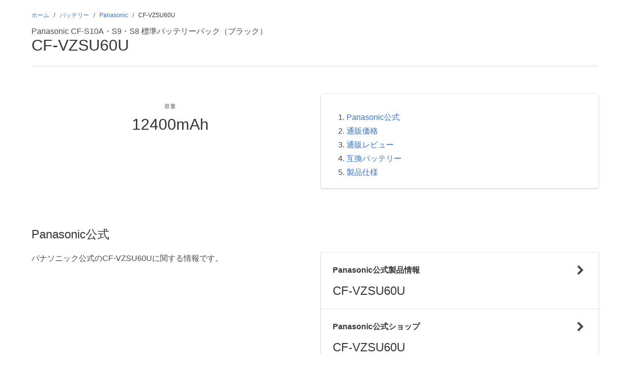

--- FILE ---
content_type: text/html; charset=UTF-8
request_url: https://battery-i.com/Battery/Panasonic/CF-VZSU60U.html
body_size: 5517
content:
<?xml version="1.0" encoding="UTF-8"?>
<!DOCTYPE html PUBLIC "-//W3C//DTD XHTML 1.0 Transitional//EN" "http://www.w3.org/TR/xhtml1/DTD/xhtml1-transitional.dtd">
<html xmlns="http://www.w3.org/1999/xhtml" xml:lang="ja" lang="ja">
<head>
<script>
  (function(i,s,o,g,r,a,m){i['GoogleAnalyticsObject']=r;i[r]=i[r]||function(){
  (i[r].q=i[r].q||[]).push(arguments)},i[r].l=1*new Date();a=s.createElement(o),
  m=s.getElementsByTagName(o)[0];a.async=1;a.src=g;m.parentNode.insertBefore(a,m)
  })(window,document,'script','https://www.google-analytics.com/analytics.js','ga');

  ga('create', 'UA-39938610-14', 'auto');
  ga('send', 'pageview');

</script>
<meta http-equiv="Content-Type" content="text/html; charset=UTF-8" />
<meta http-equiv="Content-Style-Type" content="text/css" />
<meta http-equiv="Content-Script-Type" content="text/javascript" />
<meta name="viewport" content="width=device-width, initial-scale=1.0, minimum-scale=1.0, maximum-scale=1.0, user-scalable=no" />
<meta http-equiv="X-UA-Compatible" content="IE=edge,chrome=1" />
<link rel="canonical" href="https://battery-i.com/Battery/Panasonic/CF-VZSU60U.html" />
<title>『CF-VZSU60U』の容量&対応機種&価格（純正・互換）まとめ</title>
<meta name="description" content="CF-VZSU60Uはパナソニックから発売されているCF-S10A・S9・S8 標準バッテリーパック（ブラック）です。バッテリーの持ち時間に影響するバッテリー容量は12400mAhです。寿命、紛失による買い替えや後継、長時間バッテリー購入の参考に。CF-VZSU60Uの容量、純正・互換バッテリーの通販価格、製品対応機種と使用時間や使用できる充電器をチェック！楽天、アマゾン、Yahoo!ショッピングの評価やレビューも！" />
<link rel="stylesheet" href="https://battery-i.com/css/bulma.css" type="text/css" />
<link rel="stylesheet" href="https://maxcdn.bootstrapcdn.com/font-awesome/4.7.0/css/font-awesome.min.css">
<link rel="icon" href="/favicon.ico" type="image/x-icon">
</head>

<body>
  <div class="section">
    <div class="container">
      <nav class="breadcrumb is-small" aria-label="breadcrumbs">
        <ul>
          <li><a href="https://battery-i.com/">ホーム</a></li>
          <li><a href="https://battery-i.com/Battery/">バッテリー</a></li>
          <li><a href="https://battery-i.com/Battery/Panasonic/">Panasonic</a></li>
          <li class="is-active"><a href="https://battery-i.com/Battery/Panasonic/CF-VZSU60U.html" aria-current="page">CF-VZSU60U</a></li>
        </ul>
      </nav>
      <div class="columns">
        <div class="column">
          <p class="subtitle is-6 has-text-muted">Panasonic CF-S10A・S9・S8 標準バッテリーパック（ブラック）</p>
          <h1 class="title is-3">CF-VZSU60U</h1>
          <hr>
        </div>
      </div>
    </div>
  </div>
  <script type="application/ld+json">
  {
  "@context": "http://schema.org/",
  "@type": "BreadcrumbList",
  "itemListElement": [
    {
      "@type": "ListItem",
      "position": 1,
      "item":
       {
        "@id": "https://battery-i.com/",
        "name": "ホーム"
      }
    },
    {
      "@type": "ListItem",
      "position": 2,
      "item": 
      {
        "@id": "https://battery-i.com/Battery/",
        "name": "バッテリー"
      }
    },
    {
      "@type": "ListItem",
      "position": 3,
      "item": 
      {
        "@id": "https://battery-i.com/Battery/Panasonic/",
        "name": "Panasonic"
      }
    },
    {
      "@type": "ListItem",
      "position": 4,
      "item": 
      {
        "@id": "https://battery-i.com/Battery/Panasonic/CF-VZSU60U.html",
        "name": "CF-VZSU60U"
      }
    }
    ]
  }
  </script>

<script type="application/ld+json">
{
"@context": "http://schema.org/",
"@type": "Product",
"name": "CF-VZSU60U",
"description": "PanasonicCF-S10A・S9・S8 標準バッテリーパック（ブラック）",
"gtin13": "4984824871960",
"sku": "",
"color": "",
"weight": {
	"@type": "QuantitativeValue ",
	"unitCode": "GRM",
	"value": "410"
	},
"width": {
	"@type": "QuantitativeValue ",
	"unitCode": "CMT",
	"value": ""
	},
"depth": {
	"@type": "QuantitativeValue ",
	"unitCode": "CMT",
	"value": ""
	},
"height": {
	"@type": "QuantitativeValue ",
	"unitCode": "CMT",
	"value": ""
	},
"releaseDate": "2009-11-20",
"brand": {
	"@type": "Brand",
	"name": "Panasonic"
	},
"offers": {
	"@type": "AggregateOffer",
	"lowprice": "0",
	"highprice": "0",
	"offerCount": "3",
	"priceCurrency": "JPY"
	},
"isRelatedTo": []
}
</script>

  <div class="section">
    <div class="container">
      <div class="content">
        <div class="columns">
	        <div class="column">
	          <p class="txt-img" style="text-align:center"><img src="https://thumbnail.image.rakuten.co.jp/@0_mall/biccamera/cabinet/product/0522/00000001673468_a01.jpg?_ex=128x128" alt="CF-VZSU60Uの製品写真" /></p>
						<nav class="level is-mobile">
						  <div class="level-item has-text-centered">
						    <div>
						      <p class="heading">容量</p>
						      <p class="title">12400mAh</p>
								</div>
						  </div>
						</nav>
						
	        </div>
          <div class="column">
            <div class="box">
              <ol>
                <li><a href="#official" onClick="ga('send', 'event', 'summary', 'official', 'CF-VZSU60U');">Panasonic公式</a></li>
                <li><a href="#price" onClick="ga('send', 'event', 'summary', 'price', 'CF-VZSU60U');">通販価格</a></li>
                <li><a href="#review" onClick="ga('send', 'event', 'summary', 'review', 'CF-VZSU60U');">通販レビュー</a></li>
                <li><a href="#compati" onClick="ga('send', 'event', 'summary', 'compati', 'CF-VZSU60U');">互換バッテリー</a></li>







                <li><a href="#spec" onClick="ga('send', 'event', 'summary', 'spec', 'CF-VZSU60U');">製品仕様</a></li>



              </ol>
            </div>
						              <div class="column is-centered">
                <!-- <iframe src="https://rcm-fe.amazon-adsystem.com/e/cm?o=9&p=294&l=ur1&category=monthlydealevent&banner=0X29QAGVF0D0SFP5W702&f=ifr&linkID=088f4911974cf236b95c049413665889&t=gj7masawo00-22&tracking_id=gj7masawo00-22" width="320" height="100" scrolling="no" border="0" marginwidth="0" style="border:none;" frameborder="0" sandbox="allow-scripts allow-same-origin allow-popups allow-top-navigation-by-user-activation"></iframe> -->
                <!-- <iframe src="https://rcm-fe.amazon-adsystem.com/e/cm?o=9&p=12&l=ur1&category=jpprimeday&banner=1TGS80JJ0NSVWZRDXM82&f=ifr&linkID=0821e5d623bc1f3bf87828a335396565&t=gj7masawo00-22&tracking_id=gj7masawo00-22" width="300" height="250" scrolling="no" border="0" marginwidth="0" style="border:none;" frameborder="0" sandbox="allow-scripts allow-same-origin allow-popups allow-top-navigation-by-user-activation"></iframe> -->
                <!-- <a href="https://hb.afl.rakuten.co.jp/hsc/233be39f.9019cff0.15aa3532.80f53ac6/?link_type=pict&ut=eyJwYWdlIjoic2hvcCIsInR5cGUiOiJwaWN0IiwiY29sIjoxLCJjYXQiOiI0NCIsImJhbiI6IjQ2MDEzNSIsImFtcCI6ZmFsc2V9" target="_blank" rel="nofollow sponsored noopener" style="word-wrap:break-word;"  ><img src="https://hbb.afl.rakuten.co.jp/hsb/233be39f.9019cff0.15aa3532.80f53ac6/?me_id=1&me_adv_id=460135&t=pict" border="0" style="margin:2px" alt="" title=""></a> -->
              </div>
  
					</div>
        </div>
      </div>
    </div>
  </div>

  <div class="section">
    <div class="container">
      <div class="content">
        <h2 id="official" class="title is-4">Panasonic公式</h2>
        <div class="columns">
          <div class="column is-5">
            <p>パナソニック公式のCF-VZSU60Uに関する情報です。</p>
          </div>
          <div class="column is-6 is-offset-1">
          <a href="https://www.panasonic.com/jp/search.html?q=CF-VZSU60U" rel="nofollow" onClick="ga('send', 'event', 'Panasonic', 'official_info', 'CF-VZSU60U');">
            <div class="card">
              <div class="card-content">
                <div class="media">
                  <div class="media-content">
                    <p style="font-size: 16px;"><strong>Panasonic公式製品情報</strong></p>
                    <p class="title is-4">CF-VZSU60U</p>
                  </div>
                  <div class="media-right">
                    <span class="icon">
                      <i class="fa fa-chevron-right"></i>
                    </span>
                  </div>
                </div>
              </div>
            </div>
          </a>
          <a href="https://panasonic.jp/search-shopping.html?q=CF-VZSU60U" rel="nofollow" onClick="ga('send', 'event', 'Panasonic', 'official_shop', 'CF-VZSU60U');">
            <div class="card">
              <div class="card-content">
                <div class="media">
                  <div class="media-content">
                    <p style="font-size: 16px;"><strong>Panasonic公式ショップ</strong></p>
                    <p class="title is-4">CF-VZSU60U</p>
                  </div>
                  <div class="media-right">
                    <span class="icon">
                      <i class="fa fa-chevron-right"></i>
                    </span>
                  </div>
                </div>
              </div>
            </div>
          </a>

          <a href="//af.moshimo.com/af/c/click?a_id=742004&p_id=170&pc_id=185&pl_id=4062&url=https%3A%2F%2Fwww.amazon.co.jp%2Fstores%2Fpage%2F9050EF98-FCF6-43FC-8443-62F3CF3A646C%2Fsearch%3Fterms%3DCF-VZSU60U" rel="nofollow" onClick="ga('send', 'event', 'Panasonic', 'official_amazon', 'CF-VZSU60U');">
            <div class="card">
              <div class="card-content">
                <div class="media">
                  <div class="media-content">
                    <p style="font-size: 16px;"><strong>Panasonic公式ショップ(Amazon)</strong></p>
                    <p class="title is-4">CF-VZSU60U</p>
                  </div>
                  <div class="media-right">
                    <span class="icon">
                      <i class="fa fa-chevron-right"></i>
                    </span>
                  </div>
                </div>
              </div>
            </div>
          </a>

          </div>
        </div>
      </div>
    </div>
  </div>
  <hr>

<div class="section">
  <div class="container">
    <div class="content">
      <h2 id="price" class="title is-4">通販価格<small>（2025年08月25日時点）</small></h2>
      <div class="columns">
        <div class="column is-5">
          <p>CF-VZSU60Uは楽天、アマゾン、Yahoo!ショッピングでは販売していません。</p>
        </div>
        <div class="column is-6 is-offset-1">
          <a href="//af.moshimo.com/af/c/click?a_id=742005&p_id=54&pc_id=54&pl_id=616&url=https%3A%2F%2Fproduct.rakuten.co.jp%2Fproduct%2F-%2Ff46066abb9fabfb573a7a72ca22f8a90%2F" rel="nofollow" onClick="ga('send', 'event', 'Rakuten', 'new_price', 'CF-VZSU60U');">
          <div class="card">
            <div class="card-content">
              <div class="media">
                <div class="media-left">
                  <p class="title is-4">楽天</p>
                  <p class="subtitle is-6"><strong style="color:#ff0000;"></strong></p>
                </div>
                <div class="media-content">
                </div>
                <div class="media-right">
                  <span class="icon">
                    <i class="fa fa-chevron-right"></i>
                  </span>                   
               </div>
              </div>
            </div>
          </div>
          </a>
          <a href="//af.moshimo.com/af/c/click?a_id=742004&p_id=170&pc_id=185&pl_id=4062&url=https%3A%2F%2Fwww.amazon.co.jp%2Fs%3Fk%3DCF-VZSU60U" rel="nofollow" onClick="ga('send', 'event', 'Amazon', 'new_price', 'CF-VZSU60U');">
          <div class="card">
            <div class="card-content">
              <div class="media">
                <div class="media-left">
                  <p class="title is-4">Amazon</p>
                  <p class="subtitle is-6"><strong style="color:#ff0000;"></strong></p>
                </div>
                <div class="media-content">
                </div>
                <div class="media-right">
                  <span class="icon">
                    <i class="fa fa-chevron-right"></i>
                  </span>                   
               </div>
              </div>
            </div>
          </div>
          </a>
          <a href="//ck.jp.ap.valuecommerce.com/servlet/referral?sid=3339358&pid=884606186&vc_url=https%3A%2F%2Fshopping.yahoo.co.jp%2Fproduct%2Fj%2F4984824871960%2Fcompare.html" rel="nofollow" onClick="ga('send', 'event', 'Yahoo', 'new_price', 'CF-VZSU60U');">
          <div class="card">
            <div class="card-content">
              <div class="media">
                <div class="media-left">
                  <p class="title is-4">YAHOO!</p>
                  <p class="subtitle is-6"><strong style="color:#ff0000;"></strong></p>
                </div>
                <div class="media-content">
                </div>
                <div class="media-right">
                  <span class="icon">
                    <i class="fa fa-chevron-right"></i>
                  </span>                   
               </div>
              </div>
            </div>
          </div>
          </a>

        </div>
      </div>
    </div>
  </div>
</div>
<hr>

  <div class="section">
    <div class="container">
      <div class="content">
        <h2 id="review" class="title is-4">通販レビュー</h2>
        <div class="columns">
          <div class="column is-5">
            <p>CF-VZSU60Uのレビューは楽天、アマゾン、Yahoo!ショッピングにはありません。</p>
          </div>
          <div class="column is-6 is-offset-1">
            <a href="//af.moshimo.com/af/c/click?a_id=742005&p_id=54&pc_id=54&pl_id=616&url=https%3A%2F%2Fproduct.rakuten.co.jp%2Fproduct%2F-%2Ff46066abb9fabfb573a7a72ca22f8a90%2Freview%2F%23switchContents" rel="nofollow" onClick="ga('send', 'event', 'Rakuten', 'review', 'CF-VZSU60U');">
            <div class="card">
              <div class="card-content">
                <div class="media">
                  <div class="media-left">
                    <p class="title is-4">楽天</p>
                    <p class="subtitle is-6">
                      <strong></strong>
                    </p>
                  </div>
                  <div class="media-content">
                  </div>
                  <div class="media-right">
                    <span class="icon">
                      <i class="fa fa-chevron-right"></i>
                    </span>                   
                 </div>
                </div>
              </div>
            </div>
            </a>
            <a href="//af.moshimo.com/af/c/click?a_id=742004&p_id=170&pc_id=185&pl_id=4062&url=https%3A%2F%2Fwww.amazon.co.jp%2Fs%3Fk%3DCF-VZSU60U" rel="nofollow" onClick="ga('send', 'event', 'Amazon', 'review', 'CF-VZSU60U');">
            <div class="card">
              <div class="card-content">
                <div class="media">
                  <div class="media-left">
                    <p class="title is-4">Amazon</p>
                    <p class="subtitle is-6">
                      <strong></strong>
                    </p>
                  </div>
                  <div class="media-content">
                  </div>
                  <div class="media-right">
                    <span class="icon">
                      <i class="fa fa-chevron-right"></i>
                    </span>                   
                 </div>
                </div>
              </div>
            </div>
            </a>
            <a href="//ck.jp.ap.valuecommerce.com/servlet/referral?sid=3339358&pid=884606186&vc_url=https%3A%2F%2Fshopping.yahoo.co.jp%2Fproduct%2Fj%2F4984824871960%2Fcompare.html%23tab" rel="nofollow" onClick="ga('send', 'event', 'Yahoo', 'review', 'CF-VZSU60U');">
            <div class="card">
              <div class="card-content">
                <div class="media">
                  <div class="media-left">
                    <p class="title is-4">YAHOO!</p>
                    <p class="subtitle is-6">
                      <strong></strong>
                    </p>
                  </div>
                  <div class="media-content">
                  </div>
                  <div class="media-right">
                    <span class="icon">
                      <i class="fa fa-chevron-right"></i>
                    </span>                   
                 </div>
                </div>
              </div>
            </div>
            </a>

          </div>
        </div>
      </div>
    </div>
  </div>
  <hr>

<div class="section">
  <div class="container">
    <div class="content">
      <h2 id="compati" class="title is-4">互換バッテリー</h2>
      <div class="columns">
        <div class="column is-5">
          <p>CF-VZSU60Uの互換バッテリーは低価格ですが、パナソニックから発売されたものではありませんので、<strong>互換バッテリーを使用した際の故障はメーカーの保証対象外</strong>となります。また、品質や安全面に不安があるものもありますので、<strong>パナソニックの純正バッテリーの購入をお勧め</strong>します。</p>
        </div>
        <div class="column is-6 is-offset-1">
          <a href="//af.moshimo.com/af/c/click?a_id=742004&p_id=170&pc_id=185&pl_id=4062&url=https%3A%2F%2Fwww.amazon.co.jp%2Fs%3Fk%3DCF-VZSU60U%2B%25E4%25BA%2592%25E6%258F%259B" rel="nofollow" onClick="ga('send', 'event', 'Amazon', 'compati_price', 'CF-VZSU60U');">
            <div class="card">
              <div class="card-content">
                <div class="media">
                  <div class="media-left">
                    <p class="title is-4">Amazon</p>
                  </div>
                  <div class="media-content">
                  </div>
                  <div class="media-right">
                    <span class="icon">
                      <i class="fa fa-chevron-right"></i>
                    </span>                   
                 </div>
                </div>
              </div>
            </div>
          </a>
          <a href="//af.moshimo.com/af/c/click?a_id=742005&p_id=54&pc_id=54&pl_id=616&url=https%3A%2F%2Fsearch.rakuten.co.jp%2Fsearch%2Fmall%2FCF-VZSU60U%2B%25E4%25BA%2592%25E6%258F%259B%2F" rel="nofollow" onClick="ga('send', 'event', 'Rakuten', 'compati_price', 'CF-VZSU60U');">
            <div class="card">
              <div class="card-content">
                <div class="media">
                  <div class="media-left">
                    <p class="title is-4">楽天</p>
                  </div>
                  <div class="media-content">
                  </div>
                  <div class="media-right">
                    <span class="icon">
                      <i class="fa fa-chevron-right"></i>
                    </span>                   
                  </div>
                </div>
              </div>
            </div>
          </a>
          <a href="//ck.jp.ap.valuecommerce.com/servlet/referral?sid=3339358&pid=884606186&vc_url=https%3A%2F%2Fshopping.yahoo.co.jp%2Fsearch%3Fp%3DCF-VZSU60U%2520%25E4%25BA%2592%25E6%258F%259B" rel="nofollow" onClick="ga('send', 'event', 'Yahoo', 'compati_price', 'CF-VZSU60U');">
            <div class="card">
              <div class="card-content">
                <div class="media">
                  <div class="media-left">
                    <p class="title is-4">YAHOO!</p>
                  </div>
                  <div class="media-content">
                  </div>
                  <div class="media-right">
                    <span class="icon">
                      <i class="fa fa-chevron-right"></i>
                    </span>                   
                  </div>
                </div>
              </div>
            </div>
          </a>
        </div>
      </div>
    </div>
  </div>
</div>
<hr>















  <div class="section">
    <div class="container">
      <div class="content">
        <h2 id="spec" class="title is-4">製品仕様</h2>
        <div class="columns">
          <div class="column is-5">
            <p>CF-VZSU60Uはパナソニックから発売されている<strong>CF-S10A・S9・S8 標準バッテリーパック（ブラック）</strong>です。バッテリーの持ち時間に影響する<strong>バッテリー容量は12400mAh</strong>です。<br><br></p>
          </div>
          <div class="column is-6 is-offset-1">
            <table class="table">
              <tbody>
                <tr>
                  <td class="has-text-right">
                    <strong>メーカー</strong>
                  </td>
                  <td>Panasonic</td>
                </tr>
                <tr>
                  <td class="has-text-right">
                    <strong>製品名</strong>
                  </td>
                  <td>CF-VZSU60U<br>(CFVZSU60U)</td>
                </tr>
                <tr>
                  <td class="has-text-right">
                    <strong>色</strong>
                  </td>
                  <td></td>
                </tr>
                <tr>
                  <td class="has-text-right">
                    <strong>商品コード</strong>
                  </td>
                  <td></td>
                </tr>
                <tr>
                  <td class="has-text-right">
                    <strong>JANコード</strong>
                  </td>
                  <td>4984824871960</td>
                </tr>
                <tr>
                  <td class="has-text-right">
                    <strong>タイプ</strong>
                  </td>
                  <td>リチウムイオン</td>
                </tr>
                <tr>
                  <td class="has-text-right">
                    <strong>容量</strong>
                  </td>
                  <td>12400mAh</td>
                </tr>
                <tr>
                  <td class="has-text-right">
                    <strong>電圧</strong>
                  </td>
                  <td>7.2V</td>
                </tr>
                <tr>
                  <td class="has-text-right">
                    <strong>質量</strong>
                  </td>
                  <td>410g</td>
                </tr>
                <tr>
                  <td class="has-text-right">
                    <strong>寸法<small>(幅×奥行×高さ)</small></strong>
                  </td>
                  <td></td>
                </tr>
                <tr>
                  <td class="has-text-right">
                    <strong>発売日</strong>
                  </td>
                  <td>2009年11月20日</td>
                </tr>
                <tr>
                  <td class="has-text-right">
                    <strong>定価</strong>
                  </td>
                  <td>¥27,000 <small>(税込)</small></td>
                </tr>
              </tbody>
            </table>
          </div>
        </div>
      </div>
    </div>
  </div>
  <hr>







  <div class="section">
    <div class="container">
      <p class="has-text-right">2017年10月19日作成</p>
      <p class="has-text-right">2017年10月19日公開</p>
      <p class="has-text-right">2025年08月25日更新</p>
    </div>
  </div>
  <script type="application/ld+json">
  {
  "@context": "http://schema.org/",
  "@type": "Webpage",
  "dateCreated": "2017-10-19",
  "datePublished": "2017-10-19",
  "dateModified": "2025-08-25"
  }
  </script>
  <footer class="footer">
    <div class="container">
      <div class="content has-text-centered">
        <p><a href="https://battery-i.com/sitemap.html"><span class="icon"><i class="fa fa-sitemap"></i></span> &nbsp; SiteMap</a> &nbsp;  &nbsp; <a rel="nofollow" href="https://battery-i.com/information.html"><span class="icon"><i class="fa fa-info"></i></span> &nbsp; Information</a> &nbsp;  &nbsp; <a rel="nofollow" href="https://battery-i.com/privacy-policy.html"><span class="icon"><i class="fa fa-lock"></i></span> &nbsp; Privacy Policy</a></p>
        <p>Copyright (C) 2017 バッテリードットコムAll Rights Reserved.</p>
      </div>
    </div>
  </footer>
</body>
</html>

--- FILE ---
content_type: text/plain
request_url: https://www.google-analytics.com/j/collect?v=1&_v=j102&a=424679672&t=pageview&_s=1&dl=https%3A%2F%2Fbattery-i.com%2FBattery%2FPanasonic%2FCF-VZSU60U.html&ul=en-us%40posix&dt=%E3%80%8ECF-VZSU60U%E3%80%8F%E3%81%AE%E5%AE%B9%E9%87%8F%26%E5%AF%BE%E5%BF%9C%E6%A9%9F%E7%A8%AE%26%E4%BE%A1%E6%A0%BC%EF%BC%88%E7%B4%94%E6%AD%A3%E3%83%BB%E4%BA%92%E6%8F%9B%EF%BC%89%E3%81%BE%E3%81%A8%E3%82%81&sr=1280x720&vp=1280x720&_u=IEBAAEABAAAAACAAI~&jid=1766705718&gjid=1097773666&cid=101680190.1769036865&tid=UA-39938610-14&_gid=1665369272.1769036865&_r=1&_slc=1&z=646277760
body_size: -450
content:
2,cG-CB8CVV035J